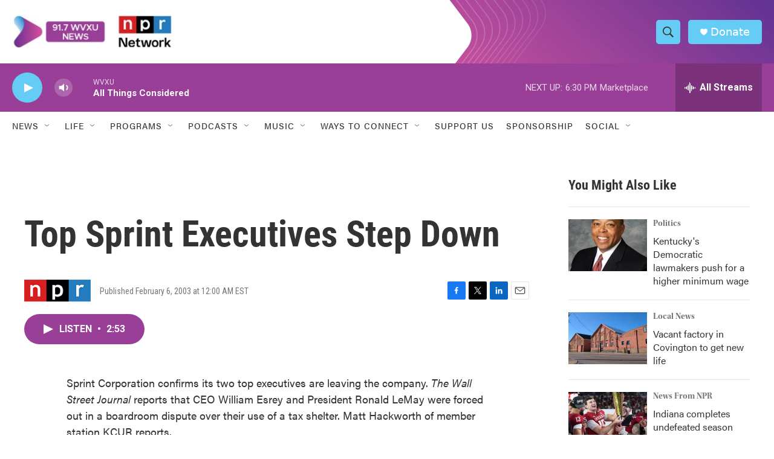

--- FILE ---
content_type: text/html; charset=utf-8
request_url: https://www.google.com/recaptcha/api2/aframe
body_size: 136
content:
<!DOCTYPE HTML><html><head><meta http-equiv="content-type" content="text/html; charset=UTF-8"></head><body><script nonce="ouX8-zjDjL0Jqutbe56xlA">/** Anti-fraud and anti-abuse applications only. See google.com/recaptcha */ try{var clients={'sodar':'https://pagead2.googlesyndication.com/pagead/sodar?'};window.addEventListener("message",function(a){try{if(a.source===window.parent){var b=JSON.parse(a.data);var c=clients[b['id']];if(c){var d=document.createElement('img');d.src=c+b['params']+'&rc='+(localStorage.getItem("rc::a")?sessionStorage.getItem("rc::b"):"");window.document.body.appendChild(d);sessionStorage.setItem("rc::e",parseInt(sessionStorage.getItem("rc::e")||0)+1);localStorage.setItem("rc::h",'1768950153063');}}}catch(b){}});window.parent.postMessage("_grecaptcha_ready", "*");}catch(b){}</script></body></html>